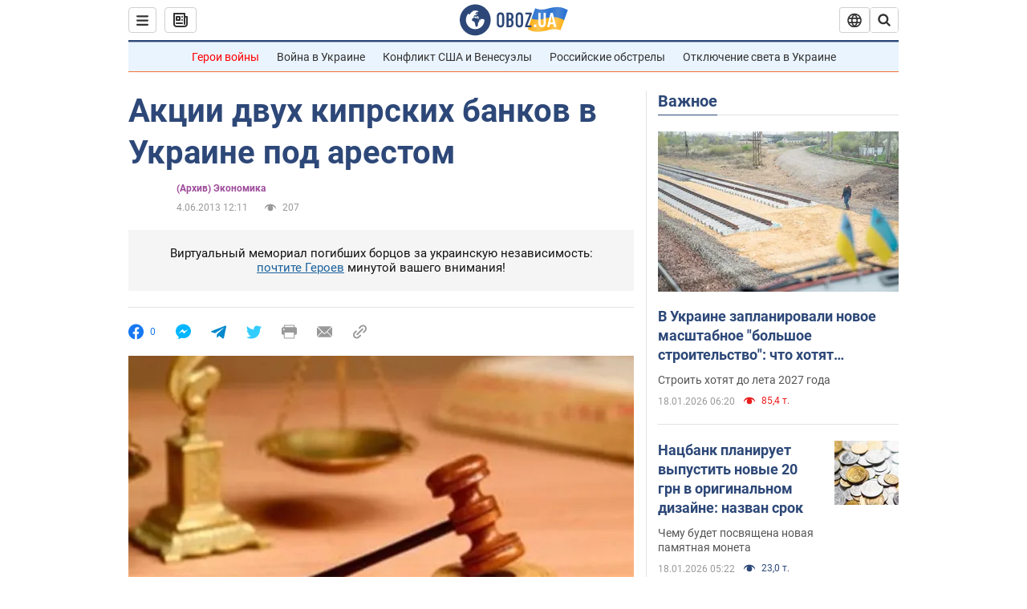

--- FILE ---
content_type: application/x-javascript; charset=utf-8
request_url: https://servicer.idealmedia.io/1418748/1?nocmp=1&sessionId=696cb7eb-0b012&sessionPage=1&sessionNumberWeek=1&sessionNumber=1&scale_metric_1=64.00&scale_metric_2=256.00&scale_metric_3=100.00&cbuster=1768732651653517684022&pvid=a993b599-c90d-41c7-a6fc-88e39c1e360d&implVersion=11&lct=1763555100&mp4=1&ap=1&consentStrLen=0&wlid=ec21a713-1f59-4903-a454-62b42069f4ac&uniqId=142d1&niet=4g&nisd=false&evt=%5B%7B%22event%22%3A1%2C%22methods%22%3A%5B1%2C2%5D%7D%2C%7B%22event%22%3A2%2C%22methods%22%3A%5B1%2C2%5D%7D%5D&pv=5&jsv=es6&dpr=1&hashCommit=cbd500eb&apt=2013-06-04T12%3A11%3A00&tfre=3693&w=0&h=1&tl=150&tlp=1&sz=0x1&szp=1&szl=1&cxurl=https%3A%2F%2Ffinance.obozrevatel.com%2Fbusiness-and-finance%2F81463-aktsii-dvuh-kiprskih-bankov-v-ukraine-pod-arestom.htm&ref=&lu=https%3A%2F%2Ffinance.obozrevatel.com%2Fbusiness-and-finance%2F81463-aktsii-dvuh-kiprskih-bankov-v-ukraine-pod-arestom.htm
body_size: 882
content:
var _mgq=_mgq||[];
_mgq.push(["IdealmediaLoadGoods1418748_142d1",[
["ua.tribuna.com","11961719","1","Дерюгина ответила на вопрос, почему развелась с Блохиным","Президент Украинской федерации гимнастики Ирина Дерюгина рассказала, почему завершился ее брак с Олегом Блохиным.– Почему вы развелись?– У него родились дети.","0","","","","DKI2cboEbsVwzS6cPZHIq9BO6B8OHIRwZvGujo0nbZk0SzVyF_SAN_yRZlnvElbRJP9NESf5a0MfIieRFDqB_Kldt0JdlZKDYLbkLtP-Q-V2t-PjYdfhSpzsLjVpEx7V",{"i":"https://s-img.idealmedia.io/n/11961719/45x45/160x0x520x520/aHR0cDovL2ltZ2hvc3RzLmNvbS90LzQyNjAwMi85MjI3NTQ4ODU2NmYyMWU5ODlkYWVlN2NhMjI4NTQ4NS5qcGc.webp?v=1768732651-_OYyOcBWl9IvdXnqQJagwZRuPkDU8wEwMR8da97DZV0","l":"https://clck.idealmedia.io/pnews/11961719/i/1298901/pp/1/1?h=DKI2cboEbsVwzS6cPZHIq9BO6B8OHIRwZvGujo0nbZk0SzVyF_SAN_yRZlnvElbRJP9NESf5a0MfIieRFDqB_Kldt0JdlZKDYLbkLtP-Q-V2t-PjYdfhSpzsLjVpEx7V&utm_campaign=obozrevatel.com&utm_source=obozrevatel.com&utm_medium=referral&rid=b1937c52-f459-11f0-8428-d404e6f98490&tt=Direct&att=3&afrd=296&iv=11&ct=1&gdprApplies=0&muid=q0ivXOTAclB2&st=-300&mp4=1&h2=RGCnD2pppFaSHdacZpvmnsy2GX6xlGXVu7txikoXAu9kApNTXTADCUxIDol3FKO5zpSwCTRwppme7hac-lJkcw**","adc":[],"sdl":0,"dl":"","category":"Спорт","dbbr":0,"bbrt":0,"type":"e","media-type":"static","clicktrackers":[],"cta":"Читати далі","cdt":"","tri":"b19394fe-f459-11f0-8428-d404e6f98490","crid":"11961719"}],],
{"awc":{},"dt":"desktop","ts":"","tt":"Direct","isBot":1,"h2":"RGCnD2pppFaSHdacZpvmnsy2GX6xlGXVu7txikoXAu9kApNTXTADCUxIDol3FKO5zpSwCTRwppme7hac-lJkcw**","ats":0,"rid":"b1937c52-f459-11f0-8428-d404e6f98490","pvid":"a993b599-c90d-41c7-a6fc-88e39c1e360d","iv":11,"brid":32,"muidn":"q0ivXOTAclB2","dnt":2,"cv":2,"afrd":296,"consent":true,"adv_src_id":39175}]);
_mgqp();
